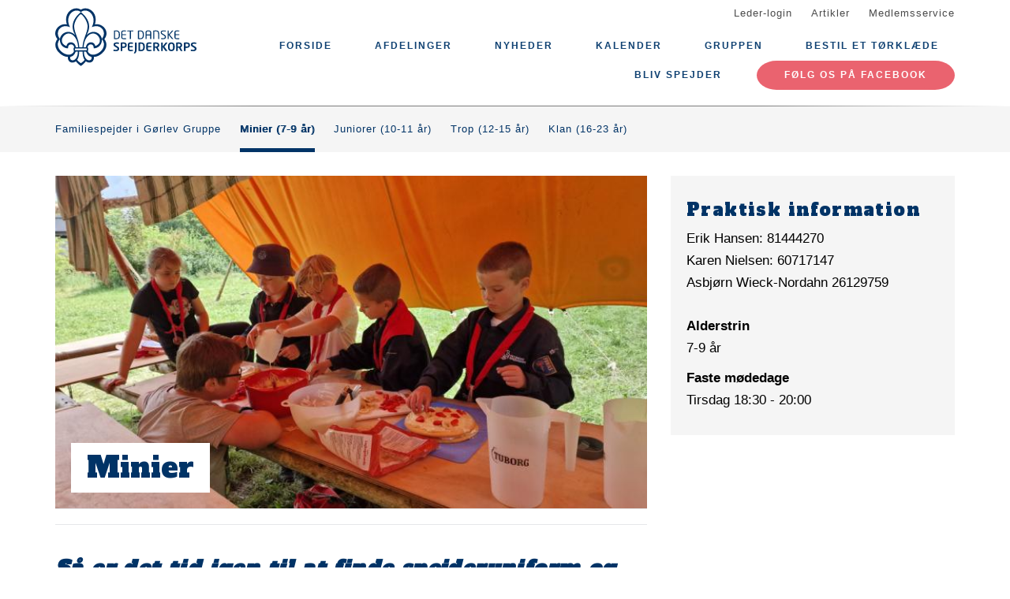

--- FILE ---
content_type: text/html; charset=UTF-8
request_url: https://ddsgoerlev.dk/minier
body_size: 8067
content:
<!DOCTYPE html>
<html lang="da" dir="ltr" prefix="content: http://purl.org/rss/1.0/modules/content/  dc: http://purl.org/dc/terms/  foaf: http://xmlns.com/foaf/0.1/  og: http://ogp.me/ns#  rdfs: http://www.w3.org/2000/01/rdf-schema#  schema: http://schema.org/  sioc: http://rdfs.org/sioc/ns#  sioct: http://rdfs.org/sioc/types#  skos: http://www.w3.org/2004/02/skos/core#  xsd: http://www.w3.org/2001/XMLSchema# ">
  <head>
    <meta charset="utf-8" />
<meta name="description" content="Så er det tid igen til at finde spejderuniform og tørklæde frem, vi er i gang igen.Vi mødes tirsdag kl. 18:30-20:00, flaget hejses kl. 18:30.Til dig der rigtig godt kunne tænke sig at prøve at være spejder, kom og besøg os en tirsdag aften eller ring til Karen på 60717147..Vores adresse er: Vandværksvej 12. 4281 Gørlev." />
<link rel="canonical" href="https://ddsgoerlev.dk/minier" />
<link rel="image_src" href="https://ddsgoerlev.dk/files/styles/twitter_card/public/2026-01/20250708_115625.jpg?itok=fCUs__3M" />
<meta property="og:site_name" content="Gørlev Gruppe" />
<meta property="og:url" content="https://ddsgoerlev.dk/minier" />
<meta property="og:title" content="Minier i Gørlev Gruppe" />
<meta property="og:description" content="Så er det tid igen til at finde spejderuniform og tørklæde frem, vi er i gang igen.Vi mødes tirsdag kl. 18:30-20:00, flaget hejses kl. 18:30.Til dig der rigtig godt kunne tænke sig at prøve at være spejder, kom og besøg os en tirsdag aften eller ring til Karen på 60717147..Vores adresse er: Vandværksvej 12. 4281 Gørlev." />
<meta property="og:image" content="https://ddsgoerlev.dk/files/styles/twitter_card/public/2026-01/20250708_115625.jpg?itok=fCUs__3M" />
<meta property="og:image:url" content="https://ddsgoerlev.dk/files/styles/twitter_card/public/2026-01/20250708_115625.jpg?itok=fCUs__3M" />
<meta property="og:image:type" content="image/jpeg" />
<meta property="og:image:width" content="568" />
<meta property="og:image:height" content="320" />
<meta name="twitter:card" content="summary" />
<meta name="twitter:title" content="Minier i Gørlev Gruppe" />
<meta name="twitter:description" content="Så er det tid igen til at finde spejderuniform og tørklæde frem, vi er i gang igen.Vi mødes tirsdag kl. 18:30-20:00, flaget hejses kl. 18:30.Til dig der rigtig godt kunne tænke sig at prøve at være spejder, kom og besøg os en tirsdag aften eller ring til Karen på 60717147..Vores adresse er: Vandværksvej 12. 4281 Gørlev." />
<meta name="twitter:image:alt" content="Lagkageproduktion på sommerlejr" />
<meta name="twitter:image" content="https://ddsgoerlev.dk/files/styles/twitter_card/public/2026-01/20250708_115625.jpg?itok=fCUs__3M" />
<meta name="Generator" content="Drupal 10 (https://www.drupal.org)" />
<meta name="MobileOptimized" content="width" />
<meta name="HandheldFriendly" content="true" />
<meta name="viewport" content="width=device-width, initial-scale=1.0" />
<link rel="icon" href="/core/misc/favicon.ico" type="image/vnd.microsoft.icon" />
<link rel="alternate" hreflang="da" href="https://ddsgoerlev.dk/minier" />

    <title>Minier i Gørlev Gruppe</title>
    <link rel="stylesheet" media="all" href="/assets/grp3311/css/css_YPP5iP1ZUhxyekqBOt3iv42XbnoafRNSRNomY4HAL_0.css?delta=0&amp;language=da&amp;theme=baloo&amp;include=eJxVjFEOgzAMQy_E6JlSarGihEw1bCunp4CYtB_LfpZeFHUP8cjH8oShG1TI2hB_3UDKCN579tQ-LwiprC_RXib5_oGUm3G80OzFRPOGjpUL7FK_Mz4MZ_bmaVXsfAI1RA" />
<link rel="stylesheet" media="all" href="/assets/grp3311/css/css_Ewx_Fttgg0ZV6oaAWW24KYEDdCtDplgnA1EPW-oXx4M.css?delta=1&amp;language=da&amp;theme=baloo&amp;include=eJxVjFEOgzAMQy_E6JlSarGihEw1bCunp4CYtB_LfpZeFHUP8cjH8oShG1TI2hB_3UDKCN579tQ-LwiprC_RXib5_oGUm3G80OzFRPOGjpUL7FK_Mz4MZ_bmaVXsfAI1RA" />

    <script type="application/json" data-drupal-selector="drupal-settings-json">{"path":{"baseUrl":"\/","pathPrefix":"","currentPath":"node\/10","currentPathIsAdmin":false,"isFront":false,"currentLanguage":"da"},"pluralDelimiter":"\u0003","suppressDeprecationErrors":true,"ajaxPageState":{"libraries":"eJx1jkEOwyAMBD9EypMQkBW1YiDCDlH6-pJG6am9rMbjleXguVYbzpz0iQzzYavHioXURPYixygIbs4Q8Qlyz6XOY1cbBrXsmV4wqW3rih3BoaOo2E5CgeGiLxHMXqkWx1SW_9WGRKLtZ3XouFBJ9qumWxk5RJGvlzthPy-OfOQ6b4w3vIhfWQ","theme":"baloo","theme_token":null},"ajaxTrustedUrl":[],"gruppeweb_events":{"visible_cancellation_link":{"timestamps":{"start":1773474300}},"visible_registration_link":{"timestamps":{"start":1768141680,"end":1773432000}}},"user":{"uid":0,"permissionsHash":"b99f1b4957ab32c4dc5466ff77e983752bcd97820762e8be98cf490bd84af355"}}</script>
<script src="/assets/grp3311/js/js_rrahYjct6fVEDmkrdtz3CIoDx1ezuN8beoyhEANxV8w.js?scope=header&amp;delta=0&amp;language=da&amp;theme=baloo&amp;include=eJx1ykEOgCAMBdELSTgSoeQHG2ohUPH66kJXupnFy1CUWj3ddbZiw5L73hoOUMCE2vCTB5MgpKgJItG4ahDW8r92ZB7WP9eLU2HN_iX30AmkOTi1"></script>

          <link rel="apple-touch-icon" sizes="180x180" href="/themes/custom/baloo/assets/images/fav/apple-touch-icon.png">
    <link rel="icon" type="image/png" href="/themes/custom/baloo/assets/images/fav/favicon-32x32.png" sizes="32x32">
    <link rel="icon" type="image/png" href="/themes/custom/baloo/assets/images/fav/favicon-16x16.png" sizes="16x16">
    <link rel="manifest" href="/themes/custom/baloo/assets/images/fav/manifest.json">
    <link rel="mask-icon" href="/themes/custom/baloo/assets/images/fav/safari-pinned-tab.svg" color="#001360">
    <link rel="shortcut icon" href="/themes/custom/baloo/assets/images/fav/favicon.ico">
    <meta name="msapplication-config" content="/themes/custom/baloo/assets/images/fav/browserconfig.xml">
    <meta name="theme-color" content="#ffffff">
  </head>
  <body class="path-node page-node-type-organization-branch">
        <a href="#main-content" class="visually-hidden focusable skip-link">
      Gå til hovedindhold
    </a>
    
      <div class="dialog-off-canvas-main-canvas" data-off-canvas-main-canvas>
    
<div class="layout-container js-layout-container">
  <header role="navigation" class="header-fixed no-printing js-header">
    <div>
        <div class="region region-branding-top">
    <div class="container">
  <div class="branding-top">
          <a href="/" title="Hjem" rel="home" class="branding-top__link">
        <img src="/themes/custom/baloo/logo.svg" alt="Hjem" width="500px" height="210px" />
      </a>
      </div>
</div>


  </div>

          <div class="region region-top-menu right-aligned">
        <div class="container">
        <nav role="navigation" aria-labelledby="block-baloo-topmenu-menu" id="block-baloo-topmenu" class="block block-menu navigation menu--top-menu">
            
  <h2 class="visually-hidden" id="block-baloo-topmenu-menu">Top menu</h2>
  

        
<div class="top-menu">
  <ul class="top-menu__menu">
          <li  class="top-menu__menu-item">
        <a href="/login" data-drupal-link-system-path="login">Leder-login</a>
      </li>
          <li  class="top-menu__menu-item">
        <a href="/artikler" data-drupal-link-system-path="artikler">Artikler</a>
      </li>
          <li  class="top-menu__menu-item">
        <a href="https://medlem.dds.dk/">Medlemsservice</a>
      </li>
      </ul>
</div>

  </nav>

        </div>
    </div>

          <div class="region region-primary-menu">
        <div class="container">
          <nav role="navigation" aria-labelledby="block-baloo-main-menu-menu" id="block-baloo-main-menu" class="block block-menu navigation menu--main">
            
  <h2 class="visually-hidden" id="block-baloo-main-menu-menu">Main navigation</h2>
  

        

<div class="main-menu">
                
      <input type="checkbox" id="main-menu__toggle" class="main-menu__toggle-input" />
      <label for="main-menu__toggle" class="main-menu__toggle"></label>
      <ul class="main-menu__menu">
    
          
      <li class="main-menu__item" tabindex="-1">
        <a href="https://ddsgoerlev.dk/">Forside</a>

              </li>
          
      <li class="main-menu__item is-expanded is-active-trail" tabindex="-1">
        <a href="/" data-drupal-link-system-path="&lt;front&gt;">Afdelinger</a>

                                <input type="checkbox" id="main-menu__sub-toggle--menu_link_content:8fb6e365-71f5-42a3-8d67-2a31817f40f4" class="main-menu__toggle-input" />
      <label for="main-menu__sub-toggle--menu_link_content:8fb6e365-71f5-42a3-8d67-2a31817f40f4" class="main-menu__sub-toggle"></label>
      <ul class="main-menu__sub-menu">

    
          
      <li class="main-menu__item" tabindex="-1">
        <a href="/familiespejder" data-drupal-link-system-path="node/44">Familiespejder i Gørlev Gruppe </a>

              </li>
          
      <li class="main-menu__item is-active-trail" tabindex="-1">
        <a href="/minier" data-drupal-link-system-path="node/10" class="is-active" aria-current="page">Minier (7-9 år)</a>

              </li>
          
      <li class="main-menu__item" tabindex="-1">
        <a href="/juniorer" data-drupal-link-system-path="node/11">Juniorer (10-11 år)</a>

              </li>
          
      <li class="main-menu__item" tabindex="-1">
        <a href="/troppen" data-drupal-link-system-path="node/12">Trop (12-15 år)</a>

              </li>
          
      <li class="main-menu__item" tabindex="-1">
        <a href="/seniorer" data-drupal-link-system-path="node/13">Klan (16-23 år)</a>

              </li>
    
    
        </ul>

              </li>
          
      <li class="main-menu__item" tabindex="-1">
        <a href="https://ddsgoerlev.dk/nyheder">Nyheder</a>

              </li>
          
      <li class="main-menu__item" tabindex="-1">
        <a href="/kalender" data-drupal-link-system-path="kalender">Kalender</a>

              </li>
          
      <li class="main-menu__item is-expanded" tabindex="-1">
        <a href="/" data-drupal-link-system-path="&lt;front&gt;">Gruppen</a>

                                <input type="checkbox" id="main-menu__sub-toggle--menu_link_content:8439f888-1930-4343-9831-81c5cde84c9c" class="main-menu__toggle-input" />
      <label for="main-menu__sub-toggle--menu_link_content:8439f888-1930-4343-9831-81c5cde84c9c" class="main-menu__sub-toggle"></label>
      <ul class="main-menu__sub-menu">

    
          
      <li class="main-menu__item" tabindex="-1">
        <a href="/goerlev-gruppe" data-drupal-link-system-path="node/9">Om gruppen</a>

              </li>
          
      <li class="main-menu__item" tabindex="-1">
        <a href="/lederne-i-gruppen" data-drupal-link-system-path="node/21">Lederne i gruppen</a>

              </li>
          
      <li class="main-menu__item" tabindex="-1">
        <a href="/hjaelp-os" data-drupal-link-system-path="node/20">Hjælp os!</a>

              </li>
          
      <li class="main-menu__item" tabindex="-1">
        <a href="/bestyrelsen" data-drupal-link-system-path="node/28">Bestyrelsen</a>

              </li>
    
    
        </ul>

              </li>
          
      <li class="main-menu__item" tabindex="-1">
        <a href="https://medlem.dds.dk/event/id/28423/register">Bestil et tørklæde</a>

              </li>
          
      <li class="main-menu__item" tabindex="-1">
        <a href="https://medlem.dds.dk/member/signup/3311">Bliv spejder</a>

              </li>
    
          <li class="main-menu__item main-menu__item--top-menu" tabindex="-1">

        <a href="/login" data-drupal-link-system-path="login">Leder-login</a>
      </li>
          <li class="main-menu__item main-menu__item--top-menu" tabindex="-1">

        <a href="/artikler" data-drupal-link-system-path="artikler">Artikler</a>
      </li>
          <li class="main-menu__item main-menu__item--top-menu" tabindex="-1">

        <a href="https://medlem.dds.dk/">Medlemsservice</a>
      </li>
    
          <li class="main-menu__cta main-menu__item" tabindex="-1">

        <a href="https://www.facebook.com/goerlevgruppe/?__xts__%5B0%5D=68.ARD2NRI7vveTbzXkv01W5Z_MRx8tKpAbZFIF2M5DRKiK9eQ_2O8jS3SFNSZocB2SPQMM2-">Følg os på Facebook</a>
      </li>
        </ul>

</div>


  </nav>

        </div>
    </div>

    </div>
  </header>

  <main role="main">
    <a id="main-content" tabindex="-1"></a>
          <div class="node-menu">
  <div class="container">
          <a class="node-menu__item "
         href="/familiespejder">
        Familiespejder i Gørlev Gruppe 
      </a>
          <a class="node-menu__item is-active"
         href="/minier">
        Minier (7-9 år)
      </a>
          <a class="node-menu__item "
         href="/juniorer">
        Juniorer (10-11 år)
      </a>
          <a class="node-menu__item "
         href="/troppen">
        Trop (12-15 år)
      </a>
          <a class="node-menu__item "
         href="/seniorer">
        Klan (16-23 år)
      </a>
      </div>
</div>
    
    <div class="layout-highlighted">
        <div class="region region-highlighted">
    <div data-drupal-messages-fallback class="hidden"></div>

  </div>

    </div>
    <div class="layout-content ">
                <div class="region region-content">
    <div id="block-baloo-content" class="block block-system block-system-main-block">
  
    
      
  



<div class="container print-full-width">
  <section class="row">
    
    <article about="/minier" class="node node--type-organization-branch node--view-mode-full col-md-8 print-full-width">
      
                    <div class="main-media__outer">
          <div class="main-media__wrapper">
            
            <div class="field field--name-field-main-media field--type-image field--label-hidden fluid-media main-media field__item">  <img loading="lazy" src="/files/styles/16_9_720x405/public/2026-01/20250708_115625.jpg?itok=mSVS2xNK" width="720" height="405" alt="Lagkageproduktion på sommerlejr" typeof="foaf:Image" class="image-style-_6-9-720x405" />


</div>
      
          </div>
                      <div class="main-media__headline">
              <h1>
            <div class="field field--name-field-name-override field--type-string field--label-hidden field__item">Minier</div>
      </h1>
            </div>
                  </div>

        <div class="main-media__extras">
          <div class="main-media__caption">
            
          </div>
          <div class="main-media__author">
            
          </div>
        </div>
                    
      
            <div class="row">
        <div class="node__content col-md-12 print-full-width">
            
            <div class="field field--name-body field--type-text-with-summary field--label-hidden article-text field__item"><h2><em><strong>Så er det tid igen til at finde spejderuniform og tørklæde frem, vi er i gang igen.</strong></em></h2><p>Vi mødes tirsdag kl. 18:30-20:00, flaget hejses kl. 18:30.</p><p><em>Til dig der rigtig godt kunne tænke sig at prøve at være spejder, kom og besøg os en tirsdag aften eller ring til Karen på </em>60717147..</p><p><em>Vores adresse er: Vandværksvej 12. 4281 Gørlev.</em></p><p><br><em><strong>Medbringe en kop eller mug til hvert møde, husk navn i den !</strong></em><br><em>Husk at meld afbud hvis du ikke kan komme til et møde, eller melde afbud på medlemsservice hvis&nbsp;du er tilmeldt en aktivitet via medlemsservice.</em></p><p><em>Link til Medlemsservice:&nbsp;&nbsp;&nbsp;&nbsp;&nbsp;&nbsp;&nbsp; </em><a href="https://medlem.dds.dk/"><u>https://medlem.dds.dk/</u></a></p><p>Siden her vil løbende blive opdateret men datoer for ture, løb og andre arrangementer som kunne være sjove at deltage i for spejderne.</p><ul><li><strong>Husk altid havde praktisk tøj på, alt efter vejret og aktiviteten. Skulle der komme en dag med meget sne, tag slæden med og vi går på højen og kælker.</strong></li></ul><p>&nbsp;</p><h2><em><strong>Kære Forældre.</strong></em></h2><p><em>I må meget gerne være med inde når vi slutter af efter hvert møde, der gives ofte en fællesbesked, samt at det styrker tilknytningen til gruppen.</em></p><p>Diverse links:</p><p>Link til pakkeliste forslag:&nbsp;&nbsp;&nbsp;&nbsp;&nbsp;&nbsp;&nbsp;&nbsp;&nbsp;&nbsp;&nbsp;&nbsp;&nbsp; <a href="https://dds.dk/artikel/pakkelister-til-tur">https://dds.dk/artikel/pakkelister-til-tur</a></p><p>Link til at pakke rygsæk: &nbsp; &nbsp; &nbsp; &nbsp; &nbsp; &nbsp; &nbsp;&nbsp;<a href="https://www.spejdersport.dk/guides-viden/grej/rygsaek-guides/hvordan-pakker-man-en-rygsaek/">Sådan pakker du din rygsæk korrekt | Få de bedste tips</a></p><p>Link til uniformsvejledning:&nbsp;&nbsp;&nbsp;&nbsp;&nbsp;&nbsp;&nbsp;&nbsp;&nbsp;&nbsp;&nbsp; <a href="https://dds.dk/artikel/uniformsvejledning-og-placering-af-maerker">Uniformsvejledning og placering af mærker | Det Danske Spejderkorps</a></p><p>Link til Medlemsservice:<em>&nbsp;&nbsp;&nbsp;&nbsp;&nbsp;&nbsp;&nbsp;&nbsp;&nbsp;&nbsp;&nbsp;&nbsp;&nbsp;&nbsp; &nbsp;</em><a href="https://medlem.dds.dk/"><u>https://medlem.dds.dk/</u></a></p><p>Link til gruppens hjemmeside:&nbsp;&nbsp;&nbsp;&nbsp;&nbsp;&nbsp; <a href="https://ddsgoerlev.dk/">https://ddsgoerlev.dk/</a></p><p>Link til Antvorskov division:&nbsp;&nbsp;&nbsp;&nbsp;&nbsp;&nbsp;&nbsp;&nbsp;&nbsp;&nbsp; <a href="https://www.antvorskovdivision.dk/">https://www.antvorskovdivision.dk/</a></p><p>Link til Det danske spejderkorps&nbsp;&nbsp; <a href="https://dds.dk/">https://dds.dk/</a></p><p><em>Skulle der være forældre der kunne tænke sig at prøve kræfter med et liv som spejderleder/medhjælper i gruppen kan i kontakte gruppelederen tlf. 60717147</em></p></div>
    
      
          </div>
        <div class="col-md-12">
                  </div>
      </div>
          </article>

        <aside class="col-md-4 no-printing article__sidebar article-text">
                  <div class="box box--grey no-inline box--meta-info">
            <h2 class="box__heading">Praktisk information</h2>
            
            <div class="clearfix text-formatted field field--name-field-practical-info-formatted field--type-text-long field--label-hidden field__item"><p>Erik Hansen: 81444270<br>Karen Nielsen: 60717147<br>Asbjørn Wieck-Nordahn 26129759</p></div>
      
            
  <div class="field field--name-field-target-audience field--type-string field--label-above">
    <div class="field__label">Alderstrin</div>
              <div class="field__item">7-9 år</div>
          </div>

            
  <div class="field field--name-field-regular-meetup-days field--type-string field--label-above">
    <div class="field__label">Faste mødedage</div>
              <div class="field__item">Tirsdag 18:30 - 20:00</div>
          </div>

        </div>
    
              </aside>
      </section>
</div>

  </div>

  </div>

                                                    <div class="region region-content-nonadmin">
    <div class="container">
  <div class="row">
    <div class="views-element-container block block-views block-views-blockevents-overview-node col-md-12" id="block-views-block-events-overview-node">
      
            
              <div><div class="view view-events view-id-events view-display-id-overview_node js-view-dom-id-b84a32cc1b12533157833711a9df3d8dd2cb20490105dbbf86e96ef8e9ad0cd9">
      <h2 class="views-title">
      
              Arrangementer
            

          </h2>
        
      <div class="view-content">
          <div class="views-row">
<a class="event-teaser" href="/begivenhed/spildlopperne-1">
  <div class="event-teaser__title-date">
    14. mar
  </div>
  <div class="event-teaser__content">
    <h3 class="event-teaser__title">
      <span class="field field--name-title field--type-string field--label-hidden">Spildlopperne</span>

    </h3>
    <div class="event-teaser__date">
      <label>Dato</label>
      14. mar

          </div>
    <div class="event-teaser__time">
      <label>Tid</label>
      08:45 - 12:00
    </div>
    <div class="event-teaser__more">Se arrangement</div>
  </div>
</a>

</div>
    <div class="views-row">
<a class="event-teaser" href="/begivenhed/spildlopperne-153-26">
  <div class="event-teaser__title-date">
    15. mar
  </div>
  <div class="event-teaser__content">
    <h3 class="event-teaser__title">
      <span class="field field--name-title field--type-string field--label-hidden">Spildlopperne 15/3-26</span>

    </h3>
    <div class="event-teaser__date">
      <label>Dato</label>
      15. mar

          </div>
    <div class="event-teaser__time">
      <label>Tid</label>
      08:45 - 12:00
    </div>
    <div class="event-teaser__more">Se arrangement</div>
  </div>
</a>

</div>
    <div class="views-row">
<a class="event-teaser" href="/begivenhed/spejdernes-lejr-2026-mini">
  <div class="event-teaser__title-date">
    22. jul
  </div>
  <div class="event-teaser__content">
    <h3 class="event-teaser__title">
      <span class="field field--name-title field--type-string field--label-hidden">Spejdernes Lejr 2026 Mini</span>

    </h3>
    <div class="event-teaser__date">
      <label>Dato</label>
      22. jul

             - 26. jul
          </div>
    <div class="event-teaser__time">
      <label>Tid</label>
      12:00
    </div>
    <div class="event-teaser__more">Se arrangement</div>
  </div>
</a>

</div>
    <div class="views-row">
<a class="event-teaser" href="/begivenhed/spildlopperne-228-26">
  <div class="event-teaser__title-date">
    22. aug
  </div>
  <div class="event-teaser__content">
    <h3 class="event-teaser__title">
      <span class="field field--name-title field--type-string field--label-hidden">Spildlopperne 22/8-26</span>

    </h3>
    <div class="event-teaser__date">
      <label>Dato</label>
      22. aug

          </div>
    <div class="event-teaser__time">
      <label>Tid</label>
      08:45 - 12:00
    </div>
    <div class="event-teaser__more">Se arrangement</div>
  </div>
</a>

</div>
    <div class="views-row">
<a class="event-teaser" href="/begivenhed/spildlopperne-238-26">
  <div class="event-teaser__title-date">
    23. aug
  </div>
  <div class="event-teaser__content">
    <h3 class="event-teaser__title">
      <span class="field field--name-title field--type-string field--label-hidden">Spildlopperne 23/8-26</span>

    </h3>
    <div class="event-teaser__date">
      <label>Dato</label>
      23. aug

          </div>
    <div class="event-teaser__time">
      <label>Tid</label>
      08:45 - 12:00
    </div>
    <div class="event-teaser__more">Se arrangement</div>
  </div>
</a>

</div>
    <div class="views-row">
<a class="event-teaser" href="/begivenhed/toerklaede-til-nye-spejdere">
  <div class="event-teaser__title-date">
    20. feb
  </div>
  <div class="event-teaser__content">
    <h3 class="event-teaser__title">
      <span class="field field--name-title field--type-string field--label-hidden">Tørklæde til nye spejdere</span>

    </h3>
    <div class="event-teaser__date">
      <label>Dato</label>
      20. feb

          </div>
    <div class="event-teaser__time">
      <label>Tid</label>
      14:49 - 15:49
    </div>
    <div class="event-teaser__more">Se arrangement</div>
  </div>
</a>

</div>

    </div>
  
          <div class="view-more-link">
      <a href="/kalender/10" class="link-button link-button--large">Se alle arrangementer fra Minier i Gørlev Gruppe</a>
    </div>
        </div>
</div>

          </div>
  </div>
</div>

  </div>

                  </div>

    
      </main>
  <footer role="contentinfo" class="footer no-printing">
    <div class="footer__top marine-lighter-background">
      <div class="container">
        <div class="row">
          
        </div>
      </div>
    </div>
    <div class="footer__bottom">
      <div class="container">
        <div class="row">
          <div class="col-md-3">
              <div class="footer__contact">
    <h3 class="footer__subtitle">
      Kontakt
    </h3>
          <div class="footer__address">
        
            <div class="field field--name-field-address field--type-address field--label-hidden field__item"><p class="address" translate="no"><span class="organization">Gørlev Gruppe</span><br>
<span class="address-line1">Vandværksvej 12</span><br>
<span class="postal-code">4281</span> <span class="locality">Gørlev</span><br>
<span class="country">Danmark</span></p></div>
      
      </div>
              <div class="footer__phone">
        
      </div>
              <div class="footer__email">
        
            <div class="field field--name-field-email field--type-email field--label-hidden field__item"><a href="mailto:karenkarsten@brendal.dk">karenkarsten@brendal.dk</a></div>
      
      </div>
      </div>
          </div>
          <div class="col-md-6">
              <div class="footer__socials">
    <h3 class="footer__subtitle">
      Følg os på
    </h3>
    <div class="footer__socials-content">
                        <a class="footer__social footer__social--facebook" href="https://facebook.com/goerlevgruppe" target="_blank" rel="noopener">
            <svg class="spejder-icon" id="facebook_icon" data-name="Facebook Icon" xmlns="http://www.w3.org/2000/svg" viewBox="0 0 60 60">
    <path class="cls-1" d="M41.6,6.51A22.4,22.4,0,0,0,38,5.76a32.49,32.49,0,0,0-4.31,0c-3.29.13-6.38,0.84-8.63,3.51a6.15,6.15,0,0,0-1.6,3.26c-0.16,1.45-.22,2.91-0.32,4.37-0.07,1.19-.13,2.39-0.2,3.67H19.55a1.13,1.13,0,0,0-1.26,1.08q-0.17,3.33-.2,6.66c0,0.84.35,1,1.16,1,1,0,2.07,0,3.3,0,0,2.72,0,5.24,0,7.75,0,3,0,5.9-.13,8.85-0.06,2.09-.18,4.92-0.34,7C22,54,22,54.24,23.2,54.36c1.74,0.17,3.5-.54,5.25-0.44a17.62,17.62,0,0,1,2.33.19,1.63,1.63,0,0,0,2.15-1.74c0-2.06,0-4.12,0-6.18,0.06-2.32.19-4.64,0.28-7,0.06-1.49.13-3,.16-4.47s0-3,0-4.55a0.73,0.73,0,0,1,.84-0.86q2.27,0,4.53,0A1,1,0,0,0,40,28.43c0.18-1.08.5-2.13,0.74-3.2,0.2-.87.4-1.74,0.53-2.62,0.07-.44.19-1-0.5-1.13A29.54,29.54,0,0,0,37.54,21c-1.45-.08-2.91,0-4.41,0,0.07-1.08.11-2,.21-2.95A3.56,3.56,0,0,1,35,15.25a6.9,6.9,0,0,1,4.73-1c1.07,0.13,1.51-.17,1.6-1.2,0-.34.07-0.68,0.12-1,0.21-1.44.36-2.9,0.66-4.32C42.23,7.08,42.17,6.66,41.6,6.51ZM40.65,9.14c-0.17,1.11-.28,2.24-0.43,3.35a5.82,5.82,0,0,1-.15.61,7.66,7.66,0,0,0-6.56,1.67A4,4,0,0,0,32.28,17,27.44,27.44,0,0,0,32,21.33c0,1,.27,1.16,1.26.93,2-.46,4,0,5.93.08A0.76,0.76,0,0,1,40,23.46c-0.42,1.51-.7,3.06-1.08,4.78-1.89,0-3.79,0-5.69,0a0.7,0.7,0,0,0-.86.81Q32.23,36.19,32,43.34c-0.08,3-.21,5.91-0.3,8.87,0,0.42-.13.67-0.57,0.66-2.53-.1-5.06.53-7.52,0.43,0-1.61,0-3.9,0-5.45,0-2,0-4.07,0-6.1,0-3.59-.12-7.19-0.18-10.78,0-.29,0-0.58,0-0.87a2.34,2.34,0,0,0,0-1.19,3.78,3.78,0,0,0-1.67-.75A22.29,22.29,0,0,0,19.22,28a3.74,3.74,0,0,1-.08-0.54c0-1.85,0-3.69,0-5.76,1.48,0.09,2.8.13,4.1,0.28a0.6,0.6,0,0,0,.8-0.59c0.12-.94.22-1.88,0.28-2.82a47.67,47.67,0,0,1,.35-5.7,8,8,0,0,1,1.67-3A7.52,7.52,0,0,1,31,7.28a17.13,17.13,0,0,1,8.06,0l0.15,0C40.93,7.47,40.91,7.47,40.65,9.14Z"/>
</svg>

          </a>
                                                            </div>
  </div>
                          <div class="footer__cookie-link">
    <a href="/cookiepolitik">Læs vores cookiepolitik her</a>
  </div>
          </div>
          <div class="col-md-3">
            <div class="footer__logo">
  <h3 class="footer__subtitle">
    En del af
  </h3>
  <div class="footer__logo-image">
    <a href="https://dds.dk/" target="_blank" rel="noopener">
      <img src="/themes/custom/baloo/logo.svg" alt="Det Danske Spejderkorps logo" width="170px" height="70px" />
    </a>
  </div>
</div>
          </div>
        </div>
      </div>
    </div>
  </footer>
</div>

  </div>

    
    <script src="/assets/grp3311/js/js_hF3xDjmMEklJ9EKb8csDpSVR6rRLetFDWyPMkrlk_i0.js?scope=footer&amp;delta=0&amp;language=da&amp;theme=baloo&amp;include=eJx1ykEOgCAMBdELSTgSoeQHG2ohUPH66kJXupnFy1CUWj3ddbZiw5L73hoOUMCE2vCTB5MgpKgJItG4ahDW8r92ZB7WP9eLU2HN_iX30AmkOTi1"></script>

  </body>
</html>
